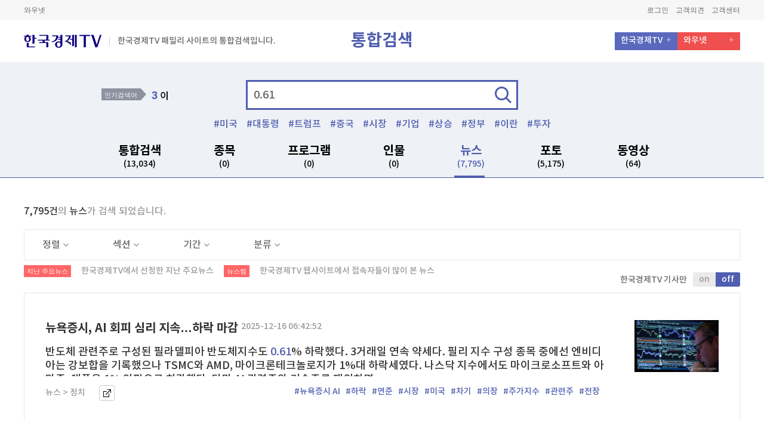

--- FILE ---
content_type: text/html; charset=utf-8
request_url: https://www.wowtv.co.kr/TotalSearch/Mariner/Index?searchTerm=0.61&colTarget=news&currentPage=3&filterList=&currentPageStock=
body_size: 20765
content:



<!DOCTYPE html>
<html lang="ko">
<head>
	<meta charset="UTF-8">
	<meta name="viewport" content="width=device-width, initial-scale=1.0">
	<meta name="viewport" content="width=1240">
	<meta http-equiv="X-UA-Compatible" content="ie=edge">

            <title>061 | 한국경제TV</title>

			<meta name="description" content="보는재미 버는기쁨 대한민국 대표 경제방송 한국경제TV" />
	<meta name="author" content="한국경제티브이" />
	
	<meta name="copyright" content="wowtv, Inc" />
	<meta name="google-site-verification" content="Y8EV5z5HAzoIg314s00qxLixQIFodJaJIVeiwpvDSKw" />
	<meta property="fb:app_id" content="1934458713480006" />
	
    <link rel="canonical" href="https://www.wowtv.co.kr/TotalSearch/Mariner/Index?searchTerm=0.61&colTarget=news&currentPage=3&filterList=&currentPageStock=1" />
    <link rel="alternate" media="only screen and (max-width:660px)" href="https://m.wowtv.co.kr/TotalSearch/Mariner/Index?searchTerm=0.61&colTarget=news&currentPage=3&filterList=&currentPageStock=1" />
    


	<meta name="description" content="한국경제TV(wowtv.co.kr)는 대한민국의 경제 일등을 위해 시청자와 함께 앞서 나아갑니다. 빠른 경제뉴스, 정확한 분석, 알찬 투자 정보의 실시간 LIVE와 VOD. 대한민국 No.1 경제전문 채널" />
	<meta name="keywords" content="한국경제TV, 한국경제티비, 한경TV, hkwowtv, wowtv, 뉴스, LIVE, TV, 증권정보, 증권방송, 와우넷한국경제TV, 와우넷한경TV, 주식창한국경제TV, 주식창한경TV, 방송, 케이블채널, No.1, 경제증권채널">
	<meta property="og:local" content="ko_KR">
	<meta property="og:title" content="한국경제TV : No.1 경제&#183;증권 채널 : &amp;#64;HKWOWTV">
	<meta property="og:site_name" content="한국경제TV">
	<meta property="og:url" content="https://www.wowtv.co.kr/TotalSearch/Mariner/Index?searchTerm=0.61&amp;colTarget=news&amp;currentPage=3&amp;filterList=&amp;currentPageStock=">
	<meta property="og:image" content="https://img.wowtv.co.kr/thumb/778x403_default_thumb.png">
	<meta property="og:description" content="한국경제TV(wowtv.co.kr)는 대한민국의 경제 일등을 위해 시청자와 함께 앞서 나아갑니다. 빠른 경제뉴스, 정확한 분석, 알찬 투자 정보의 실시간 LIVE와 VOD. 대한민국 No.1 경제전문 채널">
	<meta property="og:type" content="website">
	<meta name="twitter:card" content="summary">
	<meta name="twitter:site" content="&amp;#64;HKWOWTV">
	<meta name="twitter:creator" content="&amp;#64;HKWOWTV">
	<meta name="twitter:url" content="https://www.wowtv.co.kr/TotalSearch/Mariner/Index?searchTerm=0.61&amp;colTarget=news&amp;currentPage=3&amp;filterList=&amp;currentPageStock=">
	<meta name="twitter:title" content="한국경제TV : No.1 경제&#183;증권 채널 : &amp;#64;HKWOWTV">
	<meta name="twitter:description" content="한국경제TV(wowtv.co.kr)는 대한민국의 경제 일등을 위해 시청자와 함께 앞서 나아갑니다. 빠른 경제뉴스, 정확한 분석, 알찬 투자 정보의 실시간 LIVE와 VOD. 대한민국 No.1 경제전문 채널">
	<meta name="twitter:image" content="https://img.wowtv.co.kr/thumb/778x403_default_thumb.png">


	<link rel="stylesheet" href="https://img.wowtv.co.kr/PcStyle/css/fonts.css">
	<link rel="stylesheet" href="https://img.wowtv.co.kr/PcStyle/css/common.css">
	<link rel="stylesheet" href="https://img.wowtv.co.kr/PcStyle/css/search.css">
	<link rel="stylesheet" href="https://img.wowtv.co.kr/PcStyle/css/tv.css">


	

	<script type="text/javascript">
        /********************************************************************************
         * Facebook(https://developers.facebook.com/)
         ********************************************************************************/
        var FacebookAppId     = "1934458713480006";
        var FacebookAPIVer    = "v2.10";
        var FacebookUserToken = "";

        window.fbAsyncInit = function () {
            FB.init({
                appId: FacebookAppId,
                autoLogAppEvents: true,
                xfbml: true,
                version: FacebookAPIVer
            });
        };

        (function (d, s, id) {
            var js, fjs = d.getElementsByTagName(s)[0];
            if (d.getElementById(id)) { return; }
            js = d.createElement(s); js.id = id;
            js.src = "https://connect.facebook.net/en_US/sdk.js";
            fjs.parentNode.insertBefore(js, fjs);
        }(document, 'script', 'facebook-jssdk'));
        /****************************************************************************************/
        var userLoginUrl = "https://www.wowtv.co.kr/sso/login";

	</script>
	<script type="text/javascript" src="https://img.wowtv.co.kr/PcScript/jquery-1.10.2.js"></script>
	<script type="text/javascript" src="https://img.wowtv.co.kr/PcScript/jquery.blockUI.js"></script>
	<script type="text/javascript" src="https://img.wowtv.co.kr/PcScript/jquery.plugin.js"></script>
	<script type="text/javascript" src="https://img.wowtv.co.kr/PcScript/jquery.xdomainrequest.min.js"></script>
	<script type="text/javascript" src="https://img.wowtv.co.kr/PcScript/Common.js"></script>
	<script type="text/javascript" src="https://img.wowtv.co.kr/PcScript/paging.js"></script>
	<script type="text/javascript" src="https://img.wowtv.co.kr/PcScript/lib.js"></script>
	<script type="text/javascript" src="https://img.wowtv.co.kr/PcScript/bxslider.js"></script>
	<script type="text/javascript" src="https://img.wowtv.co.kr/PcScript/flipster.js"></script>
	<script type="text/javascript" src="https://img.wowtv.co.kr/PcScript/jquery.plugin.js"></script>
	<script type="text/javascript" src="https://img.wowtv.co.kr/PcScript/design.js"></script>
	<script type="text/javascript" src="https://img.wowtv.co.kr/PcScript/Finance/finance_common.js"></script>
	<script type="text/javascript" src="https://img.wowtv.co.kr/PcScript/Finance/middleStockData.js"></script>
	<script type="text/javascript" src="https://img.wowtv.co.kr/PcScript/Define.js"></script>
	<script type="text/javascript" src="https://img.wowtv.co.kr/PcScript/kakao.story.min.js"></script>
	<script type="text/javascript" src="https://img.wowtv.co.kr/PcScript/Share.js"></script>
	<script type="text/javascript" src="https://openapi.map.naver.com/openapi/v3/maps.js?clientId=KrrX6ScGHRHjjVhiXvt4&submodules=geocoder"></script>
	<script type="text/javascript" src="https://img.wowtv.co.kr/PcScript/TotalSearch.js"></script>

	

	<script type="text/javascript">
		var TopMenu = {
			MoveCableTv: function () {
				window.open(SITE_DOMAIN.HELP + "/ServiceInfo/Hankyung/CableTVInfo?menuSeq=" + MENU_SEQ_DEFINE.HELP.SERVICE_CABLE_TV);
				return false;
			},
			MoveTvSchedule: function () {
				location.href = "/Broad/TvSchedule/Index?menuSeq=" + MENU_SEQ_DEFINE.BROAD.SCHEDULE;
				return false;
			},
			MoveTvOnAir: function () {
				location.href = "/Broad/OnAir/Index?menuSeq=" + MENU_SEQ_DEFINE.BROAD.ONAIR;
				return false;
			},
			MoveHanKyung: function () {
				window.open("https://members.hankyung.com/?utm_source=wowtv&utm_medium=affiliate&utm_campaign=hkmedia&utm_id=hkmedia#mainTab");
				return false;
			}
		};

		function LayOutMain_OpenPopUp(url) {
			window.open(url);

			return false;
		}

		function LayOutMain_GoPage(url) {
			location.href = url;

			return false;
		}
	</script>
</head>
<body class="search">
    <!-- Header -->
    <header class="header">
        <!-- HTML 변경 -->
        <div class="header-sub">
            




<div class="contain-util">
    <div class="inner">
        <!-- Relation Links -->
        <div class="box-links">
            <a href="https://www.wownet.co.kr/" target="_blank">와우넷</a>
            
            
        </div>
        <!-- //Relation Links -->
        <!-- Member Links -->
        <div class="box-member">
            <a id="Header_btnGoLogOut" style="display:none;" href="https://www.wowtv.co.kr/sso/logout?returnurl=https%3a%2f%2fwww.wowtv.co.kr%2fTotalSearch%2fMariner%2fIndex%3fsearchTerm%3d0.61%26colTarget%3dnews%26currentPage%3d3%26filterList%3d%26currentPageStock%3d">로그아웃</a>
            <a id="Header_btnGoMyPage" style="display:none;" href="https://mypage.wowtv.co.kr">마이페이지</a>

            <a id="Header_btnGoLogIn" style="display:none;" href="https://www.wowtv.co.kr/sso/login?returnurl=https%3a%2f%2fwww.wowtv.co.kr%2fTotalSearch%2fMariner%2fIndex%3fsearchTerm%3d0.61%26colTarget%3dnews%26currentPage%3d3%26filterList%3d%26currentPageStock%3d">로그인</a>
            
            <a href="https://help.wowtv.co.kr/IntegratedBoard/FeedBack/Index?menuSeq=498" target="_blank">고객의견</a>
            
            <a href="https://help.wowtv.co.kr">고객센터</a>
        </div>
        <!-- //Member Links -->
    </div>
</div>





<script>

    $.ajax({
        type: 'POST',
        url: "/Login/IsLogin",
        data: { },
        success: function (data, textStatus) {
            $("#Header_btnGoLogOut").hide();
            $("#Header_btnGoMyPage").hide();
            $("#Header_btnGoLogIn").hide();
            $("#Header_btnGoJoin").hide();

            if (data.IsLogin == true) {
                $("#Header_btnGoLogOut").show();
                $("#Header_btnGoMyPage").show();
            }
            else {
                $("#Header_btnGoLogIn").show();
                $("#Header_btnGoJoin").show();
            }
        }
    });


</script>





            
    <!-- 통합 GNB -->
    <div class="combine-area">

        <div class="top-menu">
            <div class="left-box">
                <a href="/"><p class="logo"></p></a>
                <!-- 2018-01-09 HTML 마크업 추가 -->
                <span class="text"> 한국경제TV 패밀리 사이트의 통합검색입니다.</span>
                <!-- // 2018-01-09 HTML 마크업 추가 -->
            </div>
            <div class="center-title">통합검색</div><!-- 2018-01-05 텍스트 수정 -->
            <div class="right-box">
                <ul>
                    <li><a href="/">한국경제TV</a></li>
                    <li><a href="https://www.wownet.co.kr/">와우넷</a></li>
                    
                    
                </ul>
            </div>
        </div>

        <!-- 검색 -->
        <div class="combine-search-area">
            <div class="search-area">
                <!-- 인기 검색어 -->
                <div class="best-search" id="trendKeyword0">
                        <div class="title">인기검색어</div>    <div class="rank-box" id="rank">        <ol><li><a href="https://www.wowtv.co.kr/TotalSearch/Mariner/Index?searchTerm=T" onclick="javascript:goSearch('T'); return false;"><span>1</span> T</a></li><li><a href="https://www.wowtv.co.kr/TotalSearch/Mariner/Index?searchTerm=미국" onclick="javascript:goSearch('미국'); return false;"><span>2</span> 미국</a></li><li><a href="https://www.wowtv.co.kr/TotalSearch/Mariner/Index?searchTerm=이" onclick="javascript:goSearch('이'); return false;"><span>3</span> 이</a></li><li><a href="https://www.wowtv.co.kr/TotalSearch/Mariner/Index?searchTerm=시장" onclick="javascript:goSearch('시장'); return false;"><span>4</span> 시장</a></li><li><a href="https://www.wowtv.co.kr/TotalSearch/Mariner/Index?searchTerm=파월" onclick="javascript:goSearch('파월'); return false;"><span>5</span> 파월</a></li>        </ol>    </div>
                </div>
                <!-- // 인기 검색어 -->
                <!-- 검색 INPUT -->
                <div class="search-input">
                    <form name="searchForm" method="post" id="searchForm" action="/totalSearch/Mariner/Index">
                        <div class="input-area">
                            <input type="text" name="searchTerm" value="0.61" id="searchTerm" placeholder="검색어를 입력하세요" onfocus="dq_setTextbox('0',event);" onmousedown="dq_setTextbox('1',event);" onkeyUp="dq_setTextbox('1',event);" onkeypress="dq_handleEnter(event);" autocomplete="off" />
                            <input type="hidden" name="colTarget" value="news" id="colTarget" />
                            <input type="hidden" name="currentPage" value="3" id="currentPage" />
                            <input type="hidden" name="filterList" value="" id="filterList" />
                            <input type="hidden" name="currentPageStock" value="1" id="currentPageStock" />
                            <a href="javascript:goTotalSearch();" class="btn">검색</a>
                            <script type="text/javascript" src="https://img.wowtv.co.kr/PcScript/TotalSearch/dqAutoComplete.js"></script>
                            <div class="search-keyword-area" id="dqAuto" style="display:none;" onmouseover="dq_setMouseon();" onmouseout="dq_setMouseoff();">
                            </div>
                        </div>
                    </form>
                    <div class="hash-tag" id="tagKeyword00">
                        <ul><li><a href="https://www.wowtv.co.kr/TotalSearch/Mariner/Index?searchTerm=미국" onclick="javascript:goSearch('미국'); return false;">미국</a></li><li><a href="https://www.wowtv.co.kr/TotalSearch/Mariner/Index?searchTerm=대통령" onclick="javascript:goSearch('대통령'); return false;">대통령</a></li><li><a href="https://www.wowtv.co.kr/TotalSearch/Mariner/Index?searchTerm=트럼프" onclick="javascript:goSearch('트럼프'); return false;">트럼프</a></li><li><a href="https://www.wowtv.co.kr/TotalSearch/Mariner/Index?searchTerm=중국" onclick="javascript:goSearch('중국'); return false;">중국</a></li><li><a href="https://www.wowtv.co.kr/TotalSearch/Mariner/Index?searchTerm=시장" onclick="javascript:goSearch('시장'); return false;">시장</a></li><li><a href="https://www.wowtv.co.kr/TotalSearch/Mariner/Index?searchTerm=기업" onclick="javascript:goSearch('기업'); return false;">기업</a></li><li><a href="https://www.wowtv.co.kr/TotalSearch/Mariner/Index?searchTerm=상승" onclick="javascript:goSearch('상승'); return false;">상승</a></li><li><a href="https://www.wowtv.co.kr/TotalSearch/Mariner/Index?searchTerm=정부" onclick="javascript:goSearch('정부'); return false;">정부</a></li><li><a href="https://www.wowtv.co.kr/TotalSearch/Mariner/Index?searchTerm=이란" onclick="javascript:goSearch('이란'); return false;">이란</a></li><li><a href="https://www.wowtv.co.kr/TotalSearch/Mariner/Index?searchTerm=투자" onclick="javascript:goSearch('투자'); return false;">투자</a></li></ul>
                    </div>
                </div>
                <!-- // 검색 INPUT -->
                <div class="search-gnb-area">
                    <ul>
                        <li id="subTotal"><a href="javascript:changeColTarget('total');">통합검색 <span id="totalResultSize">(13,034)</span> </a></li>
                        <li id="subStock"><a href="javascript:changeColTarget('stock');">종목 <span id="stockResultSize">(0)</span> </a></li>
                        <li id="subProgram"><a href="javascript:changeColTarget('program');">프로그램 <span id="programResultSize">(0)</span> </a></li>
                        <li id="subPerson"><a href="javascript:changeColTarget('person');">인물 <span id="personResultSize">(0)</span> </a></li>
                        <li id="subNews"><a href="javascript:changeColTarget('news');">뉴스 <span id="newsResultSize">(7,795)</span> </a></li>
                        
                        <li id="subPhoto"><a href="javascript:changeColTarget('photo');">포토 <span id="photoResultSize">(5,175)</span> </a></li>
                        <li id="subVod"><a href="javascript:changeColTarget('vod');">동영상 <span id="vodResultSize">(64)</span> </a></li>
                    </ul>
                </div>
            </div>
        </div>
        <!-- // 검색 -->
    </div>
    <!-- // 통합 GNB -->

        </div>


    </header>
    <!-- //Header -->


    

<script type="text/javascript">
    $(document).ready(function () {

        var scriptRoot = "https://img.wowtv.co.kr/PcScript";
        var styleRoot = "https://img.wowtv.co.kr/PcStyle";
        var searchTerm = "0.61";
        var colTarget = "news";
        var currentPage = "3";
        var filterList = "";
        var loginValue = "False";
        //callSearchSize(searchTerm);
        //vodtopicker();
        //callSearchTopicker(searchTerm, colTarget, scriptRoot, styleRoot, currentPage, filterList, loginValue);
        checkGnb(colTarget);
        var ui_btn = $(".search-select-box .select-box .title");
        var ui_check = $(".search-select-box .select-box .check-box li a");

        ui_btn.click(function () {
            $(this).parent().siblings().removeClass("on");

            if (!$(this).parent().hasClass("on")) {
                $(this).parent().removeClass("on")
            } else {
                $(this).parent().addClass("on");
            }
        });

        ui_check.click(function () {
            $(this).parent().addClass("on").siblings().removeClass("on")
        });
        /* 캘린더 버튼 */
        if ($('.search-local.date').length > 0) {
            $('.search-local.date').datepicker({
                autoclose: true,
                language: "kr"
            });
        } else { }
        $('.calendar-news-week ul li a').on('click', function () {
            $('.calendar-news-week ul li a').removeClass('on');
            $(this).addClass('on');
        });
        $(".bottom-box .tab-area li").click(function () {
            var inx = $(this).index();
            $(this).siblings().removeClass("on")
            $(this).addClass("on")

            $(this).parent().parent().next().children().siblings().removeClass("on")
            $(this).parent().parent().next().find(".content:eq(" + inx + ")").addClass("on")

        });
        var arjCode = '0.61';
        $("#favoriteStockReg").on("click", function () {
            FavoriteStockReg(arjCode);
        });

        $("#favoriteBtnAlertLogin").on("click", function () {
            alert("로그인 하세요.");
        });
    });
</script>




    <div class="wrap">
        <!-- 검색 컨테이너 -->
        <!-- 검색 컨테이너 -->
        <div class="search-container" id="stockData" style='display:none';>
            <div class="contain-content new">
                <!-- search title -->
                <div id="stockCount"></div>
                <!-- // search title -->
                <!-- section divide -->
                <!-- // section divide -->
                <div id="stockContents"></div>
            </div>
            <!-- //Content Area -->
        </div>


                    <div class="search-container" id="etcData" alt="">
                        <div class="contain-content new">
                            <div id="" class="content-wrap">
                                    <div class="search-confirm">
                                        <span>7,795건</span>의 <span>뉴스</span>가 검색 되었습니다.
                                    </div>
                                    <div class="search-select-box">
                                        <div class="select-box">
                                            <a href="javascript:void(0)" class="title">정렬<span class="arrow"></span></a>
                                            <div class="check-box">
                                                <ul><li class="on"><a href="javascript:changeNewsFilter('0^desc^0^0^0');">최신순</a></li><li><a href="javascript:changeNewsFilter('0^asc^0^0^0');">오래된순</a></li></ul>
                                            </div>
                                        </div>
                                        <div class="select-box">
                                            <a href="javascript:void(0)" class="title">섹션<span class="arrow"></span></a>
                                            <div class="check-box">
                                                <ul><li class="on"><a href="javascript:changeNewsFilter('0^0^0^0^0');">전체</a></li><li ><a href="javascript:changeNewsFilter('0^0^IT-과학^0^0');">IT-과학</a></li><li ><a href="javascript:changeNewsFilter('0^0^가상화폐^0^0');">가상화폐</a></li><li ><a href="javascript:changeNewsFilter('0^0^경제^0^0');">경제</a></li><li ><a href="javascript:changeNewsFilter('0^0^금융^0^0');">금융</a></li><li ><a href="javascript:changeNewsFilter('0^0^부동산^0^0');">부동산</a></li><li ><a href="javascript:changeNewsFilter('0^0^사회^0^0');">사회</a></li><li ><a href="javascript:changeNewsFilter('0^0^산업^0^0');">산업</a></li><li ><a href="javascript:changeNewsFilter('0^0^산업.IT^0^0');">산업.IT</a></li><li ><a href="javascript:changeNewsFilter('0^0^생활문화^0^0');">생활문화</a></li><li ><a href="javascript:changeNewsFilter('0^0^스포츠^0^0');">스포츠</a></li><li ><a href="javascript:changeNewsFilter('0^0^정치^0^0');">정치</a></li><li ><a href="javascript:changeNewsFilter('0^0^정치-사회^0^0');">정치-사회</a></li><li ><a href="javascript:changeNewsFilter('0^0^정치-사회-국제^0^0');">정치-사회-국제</a></li><li ><a href="javascript:changeNewsFilter('0^0^증권^0^0');">증권</a></li></ul>
                                            </div>
                                        </div>
                                        <div class="select-box">
                                            <a href="javascript:void(0)" class="title">기간<span class="arrow"></span></a>
                                            <div class="check-box">
                                                <ul><li><a href="javascript:changeNewsFilter('0^0^0^0^0');"> 전체</a></li><li><a href="javascript:changeNewsFilter('0^0^0^20260114000000_20260115235959^0');">1일</a></li><li><a href="javascript:changeNewsFilter('0^0^0^20260108000000_20260115235959^0');">1주</a></li><li><a href="javascript:changeNewsFilter('0^0^0^20251215000000_20260115235959^0');">1개월</a></li></ul><div class="input-box"><p>직접입력</p><div class="search-local date"><input type="text" class="form-control" id="startDate" value=""><span class="btn-calendar"><button>달력</button></span></div><div class="search-local date"><input type="text" class="form-control" id="endDate" value=""><span class="btn-calendar"><button>달력</button></span></div><a href="javascript:changeNewsCal('0^0^0^0^0');" class="btn">적용하기</a></div>
                                            </div>
                                        </div>
                                        <div class="select-box">
                                            <a href="javascript:void(0)" class="title">분류<span class="arrow"></span></a>
                                            <div class="check-box">
                                                <ul><li class="on"><a href="javascript:changeNewsFilter('0^0^0^0^0');">전체</a></li><li><a href="javascript:changeNewsFilter('0^0^0^0^list');">지난주요 뉴스</a></li><li><a href="javascript:changeNewsFilter('0^0^0^0^rank');">뉴스썸</a></li></ul>
                                            </div>
                                        </div>
                                    </div>
                                    <p class="searchtitle type02">
                                        <span class="icon">지난 주요뉴스</span>
                                        <span class="s-txt">한국경제TV에서 선정한 지난 주요뉴스</span>
                                        <span class="icon">뉴스썸</span>
                                        <span class="s-txt">한국경제TV 웹사이트에서 접속자들이 많이 본 뉴스</span>
                                        <span class="title-btn">
                                            <span class="txt">한국경제TV 기사만</span>
                                            <span class="cheng-btn">
                                                <a href="javascript:changeNewsFilter('Y^0^0^0^0');">on</a><a href="javascript:changeNewsFilter('0^0^0^0^0');" class="on">off</a>
                                            </span>
                                        </span>
                                    </p>
                                <div class="contain-program-area">
                                    <ul class="thumbnail-area">
<li>
                                                    <div class="top-box small-right">
                                                        <div class="txt-box">
                                                            <p class="title">
                                                                <a href="https://www.wowtv.co.kr/NewsCenter/News/Read?articleId=AKR20251216011300009">
                                                                    뉴욕증시, AI 회피 심리 지속…하락 마감
                                                                </a>
                                                                <span class="s-txt">2025-12-16 06:42:52</span>
                                                            </p>
                                                            <p class="txt">
                                                                반도체 관련주로 구성된 필라델피아 반도체지수도 <span class='font-color02'>0.61</span>% 하락했다. 3거래일 연속 약세다. 필리 지수 구성 종목 중에선 엔비디아는 강보합을 기록했으나 TSMC와 AMD, 마이크론테크놀로지가 1%대 하락세였다. 나스닥 지수에서도 마이크로소프트와 아마존, 애플은 1% 안팎으로 하락했다. 다만 AI 관련주와 기술주를 제외하면...
                                                            </p>
                                                            <ul class="path">
                                                                <li>뉴스 > 정치</li>
                                                                
                                                                <li class="btn">
                                                                    <a href="https://www.wowtv.co.kr/NewsCenter/News/Read?articleId=AKR20251216011300009" target="_blank">바로가기</a>
                                                                </li>
                                                                <li class="tags">
                                                                            <a href="https://www.wowtv.co.kr/TotalSearch/Mariner/Index?searchTerm=뉴욕증시 AI" onclick="javascript:goSearch('뉴욕증시 AI'); return false;" alt="뉴욕증시, AI 회피 심리 지속…하락 마감">#뉴욕증시 AI</a>
                                                                            <a href="https://www.wowtv.co.kr/TotalSearch/Mariner/Index?searchTerm=하락" onclick="javascript:goSearch('하락'); return false;" alt="뉴욕증시, AI 회피 심리 지속…하락 마감">#하락</a>
                                                                            <a href="https://www.wowtv.co.kr/TotalSearch/Mariner/Index?searchTerm=연준" onclick="javascript:goSearch('연준'); return false;" alt="뉴욕증시, AI 회피 심리 지속…하락 마감">#연준</a>
                                                                            <a href="https://www.wowtv.co.kr/TotalSearch/Mariner/Index?searchTerm=시장" onclick="javascript:goSearch('시장'); return false;" alt="뉴욕증시, AI 회피 심리 지속…하락 마감">#시장</a>
                                                                            <a href="https://www.wowtv.co.kr/TotalSearch/Mariner/Index?searchTerm=미국" onclick="javascript:goSearch('미국'); return false;" alt="뉴욕증시, AI 회피 심리 지속…하락 마감">#미국</a>
                                                                            <a href="https://www.wowtv.co.kr/TotalSearch/Mariner/Index?searchTerm=차기" onclick="javascript:goSearch('차기'); return false;" alt="뉴욕증시, AI 회피 심리 지속…하락 마감">#차기</a>
                                                                            <a href="https://www.wowtv.co.kr/TotalSearch/Mariner/Index?searchTerm=의장" onclick="javascript:goSearch('의장'); return false;" alt="뉴욕증시, AI 회피 심리 지속…하락 마감">#의장</a>
                                                                            <a href="https://www.wowtv.co.kr/TotalSearch/Mariner/Index?searchTerm=주가지수" onclick="javascript:goSearch('주가지수'); return false;" alt="뉴욕증시, AI 회피 심리 지속…하락 마감">#주가지수</a>
                                                                            <a href="https://www.wowtv.co.kr/TotalSearch/Mariner/Index?searchTerm=관련주" onclick="javascript:goSearch('관련주'); return false;" alt="뉴욕증시, AI 회피 심리 지속…하락 마감">#관련주</a>
                                                                            <a href="https://www.wowtv.co.kr/TotalSearch/Mariner/Index?searchTerm=전장" onclick="javascript:goSearch('전장'); return false;" alt="뉴욕증시, AI 회피 심리 지속…하락 마감">#전장</a>

                                                                </li>
                                                            </ul>
                                                        </div>
                                                            <div class="img-box">
                                                                <img src="https://img.wowtv.co.kr/thumb/IMG06/20251216/YH/PRU20251216030001009_P2.jpg" alt="하락,연준,시장,미국,차기,의장,주가지수,관련주,전장">
                                                            </div>
                                                    </div>
                                                </li>
<li>
                                                    <div class="top-box small-right">
                                                        <div class="txt-box">
                                                            <p class="title">
                                                                <a href="https://www.wowtv.co.kr/NewsCenter/News/Read?articleId=202512153513g       ">
                                                                    제주항공, 올해 정비 지연율 대폭 개선…정시 운항률도 ↑
                                                                </a>
                                                                <span class="s-txt">2025-12-15 09:54:48</span>
                                                            </p>
                                                            <p class="txt">
                                                                정비 지연율은 1.11%에서 <span class='font-color02'>0.61</span>%로, 국제선 정비 지연율은 0.65%에서 0.44%로 각각 0.5%P, 0.21%P 줄었다. 특히 지난 11월에는 월 단위로 올해 중 가장 낮은 수준인 0.22%의 정비 지연율을 기록했다. 정비 지연율은 항공기 정비 문제로 인한 지연 비율을 나타내며 항공사의 안전성과 정시 운항 능력을 평가하는 주요 지표로...
                                                            </p>
                                                            <ul class="path">
                                                                <li>뉴스 > 산업</li>
                                                                
                                                                <li class="btn">
                                                                    <a href="https://www.wowtv.co.kr/NewsCenter/News/Read?articleId=202512153513g" target="_blank">바로가기</a>
                                                                </li>
                                                                <li class="tags">
                                                                            <a href="https://www.wowtv.co.kr/TotalSearch/Mariner/Index?searchTerm=제주항공 올해" onclick="javascript:goSearch('제주항공 올해'); return false;" alt="제주항공, 올해 정비 지연율 대폭 개선…정시 운항률도 ↑">#제주항공 올해</a>
                                                                            <a href="https://www.wowtv.co.kr/TotalSearch/Mariner/Index?searchTerm=정비" onclick="javascript:goSearch('정비'); return false;" alt="제주항공, 올해 정비 지연율 대폭 개선…정시 운항률도 ↑">#정비</a>
                                                                            <a href="https://www.wowtv.co.kr/TotalSearch/Mariner/Index?searchTerm=지연율" onclick="javascript:goSearch('지연율'); return false;" alt="제주항공, 올해 정비 지연율 대폭 개선…정시 운항률도 ↑">#지연율</a>
                                                                            <a href="https://www.wowtv.co.kr/TotalSearch/Mariner/Index?searchTerm=제주항공" onclick="javascript:goSearch('제주항공'); return false;" alt="제주항공, 올해 정비 지연율 대폭 개선…정시 운항률도 ↑">#제주항공</a>
                                                                            <a href="https://www.wowtv.co.kr/TotalSearch/Mariner/Index?searchTerm=항공기" onclick="javascript:goSearch('항공기'); return false;" alt="제주항공, 올해 정비 지연율 대폭 개선…정시 운항률도 ↑">#항공기</a>
                                                                            <a href="https://www.wowtv.co.kr/TotalSearch/Mariner/Index?searchTerm=정시" onclick="javascript:goSearch('정시'); return false;" alt="제주항공, 올해 정비 지연율 대폭 개선…정시 운항률도 ↑">#정시</a>

                                                                </li>
                                                            </ul>
                                                        </div>
                                                            <div class="img-box">
                                                                <img src="https://img.wowtv.co.kr/thumb/IMG06/20251215/HK/01.42685186.1.jpg" alt="정비,지연율,제주항공,항공기,정시">
                                                            </div>
                                                    </div>
                                                </li>
<li>
                                                    <div class="top-box small-right">
                                                        <div class="txt-box">
                                                            <p class="title">
                                                                <a href="https://www.wowtv.co.kr/NewsCenter/News/Read?articleId=202512120596b       ">
                                                                    신혼부부 수 2년 연속 100만쌍보다 적다, 평균 자녀수도 <span class='font-color02'>0.61</span>명
                                                                </a>
                                                                <span class="s-txt">2025-12-15 08:17:48</span>
                                                            </p>
                                                            <p class="txt">
                                                                수가 반등할 것이라는 기대다. 초혼 신혼부부의 평균 자녀 수는 <span class='font-color02'>0.61</span>명이다. 전년 0.63명보다 0.02명 줄었다. 2015년에 0.82명을 기록한 이후 감소세가 이어지고 있다. 혼인 1년 차와 2년 차는 무자녀 비중이 더 높지만, 3년 차부터는 유자녀 비중이 무자녀를 앞섰다. 초혼 신혼부부 중에서 맞벌이 부부의 비중은 59.7%다....
                                                            </p>
                                                            <ul class="path">
                                                                <li>뉴스 > 경제</li>
                                                                
                                                                <li class="btn">
                                                                    <a href="https://www.wowtv.co.kr/NewsCenter/News/Read?articleId=202512120596b" target="_blank">바로가기</a>
                                                                </li>
                                                                <li class="tags">
                                                                            <a href="https://www.wowtv.co.kr/TotalSearch/Mariner/Index?searchTerm=신혼부부 수" onclick="javascript:goSearch('신혼부부 수'); return false;" alt="신혼부부 수 2년 연속 100만쌍보다 적다, 평균 자녀수도 0.61명">#신혼부부 수</a>
                                                                            <a href="https://www.wowtv.co.kr/TotalSearch/Mariner/Index?searchTerm=신혼부부" onclick="javascript:goSearch('신혼부부'); return false;" alt="신혼부부 수 2년 연속 100만쌍보다 적다, 평균 자녀수도 0.61명">#신혼부부</a>
                                                                            <a href="https://www.wowtv.co.kr/TotalSearch/Mariner/Index?searchTerm=부부" onclick="javascript:goSearch('부부'); return false;" alt="신혼부부 수 2년 연속 100만쌍보다 적다, 평균 자녀수도 0.61명">#부부</a>
                                                                            <a href="https://www.wowtv.co.kr/TotalSearch/Mariner/Index?searchTerm=전년" onclick="javascript:goSearch('전년'); return false;" alt="신혼부부 수 2년 연속 100만쌍보다 적다, 평균 자녀수도 0.61명">#전년</a>
                                                                            <a href="https://www.wowtv.co.kr/TotalSearch/Mariner/Index?searchTerm=비중" onclick="javascript:goSearch('비중'); return false;" alt="신혼부부 수 2년 연속 100만쌍보다 적다, 평균 자녀수도 0.61명">#비중</a>

                                                                </li>
                                                            </ul>
                                                        </div>
                                                            <div class="img-box">
                                                                <img src="https://img.wowtv.co.kr/thumb/IMG06/20251215/HB/AD.42664065.1.jpg" alt="신혼부부,부부,전년,비중">
                                                            </div>
                                                    </div>
                                                </li>
<li>
                                                    <div class="top-box small-right">
                                                        <div class="txt-box">
                                                            <p class="title">
                                                                <a href="https://www.wowtv.co.kr/NewsCenter/News/Read?articleId=AKR20251212063651002">
                                                                    신혼부부 2년째 100쌍 밑돌아…집 있으면 10쌍 중 6쌍 유자녀(종합)
                                                                </a>
                                                                <span class="s-txt">2025-12-12 19:19:12</span>
                                                            </p>
                                                            <p class="txt">
                                                                56.6%로, 무주택 부부(47.2%)보다 9.4%p 높았다. 초혼 신혼부부의 평균 자녀 수는 <span class='font-color02'>0.61</span>명으로 전년보다 0.02명 줄었다. 2015년(0.82명) 이후 감소세가 이어지고 있다. 혼인 1년 차(유자녀 비중 21.9%)·2년 차(43.2%)는 무자녀 비중이 더 높지만, 3년 차(56.6%)부터는 유자녀 비중이 무자녀를 앞섰다. 지난해 신혼부부 54.2...
                                                            </p>
                                                            <ul class="path">
                                                                <li>뉴스 > 경제</li>
                                                                
                                                                <li class="btn">
                                                                    <a href="https://www.wowtv.co.kr/NewsCenter/News/Read?articleId=AKR20251212063651002" target="_blank">바로가기</a>
                                                                </li>
                                                                <li class="tags">
                                                                            <a href="https://www.wowtv.co.kr/TotalSearch/Mariner/Index?searchTerm=신혼부부 2년째" onclick="javascript:goSearch('신혼부부 2년째'); return false;" alt="신혼부부 2년째 100쌍 밑돌아…집 있으면 10쌍 중 6쌍 유자녀(종합)">#신혼부부 2년째</a>
                                                                            <a href="https://www.wowtv.co.kr/TotalSearch/Mariner/Index?searchTerm=신혼부부" onclick="javascript:goSearch('신혼부부'); return false;" alt="신혼부부 2년째 100쌍 밑돌아…집 있으면 10쌍 중 6쌍 유자녀(종합)">#신혼부부</a>
                                                                            <a href="https://www.wowtv.co.kr/TotalSearch/Mariner/Index?searchTerm=부부" onclick="javascript:goSearch('부부'); return false;" alt="신혼부부 2년째 100쌍 밑돌아…집 있으면 10쌍 중 6쌍 유자녀(종합)">#부부</a>
                                                                            <a href="https://www.wowtv.co.kr/TotalSearch/Mariner/Index?searchTerm=비중" onclick="javascript:goSearch('비중'); return false;" alt="신혼부부 2년째 100쌍 밑돌아…집 있으면 10쌍 중 6쌍 유자녀(종합)">#비중</a>
                                                                            <a href="https://www.wowtv.co.kr/TotalSearch/Mariner/Index?searchTerm=전년" onclick="javascript:goSearch('전년'); return false;" alt="신혼부부 2년째 100쌍 밑돌아…집 있으면 10쌍 중 6쌍 유자녀(종합)">#전년</a>
                                                                            <a href="https://www.wowtv.co.kr/TotalSearch/Mariner/Index?searchTerm=증가" onclick="javascript:goSearch('증가'); return false;" alt="신혼부부 2년째 100쌍 밑돌아…집 있으면 10쌍 중 6쌍 유자녀(종합)">#증가</a>
                                                                            <a href="https://www.wowtv.co.kr/TotalSearch/Mariner/Index?searchTerm=혼인" onclick="javascript:goSearch('혼인'); return false;" alt="신혼부부 2년째 100쌍 밑돌아…집 있으면 10쌍 중 6쌍 유자녀(종합)">#혼인</a>
                                                                            <a href="https://www.wowtv.co.kr/TotalSearch/Mariner/Index?searchTerm=맞벌이" onclick="javascript:goSearch('맞벌이'); return false;" alt="신혼부부 2년째 100쌍 밑돌아…집 있으면 10쌍 중 6쌍 유자녀(종합)">#맞벌이</a>
                                                                            <a href="https://www.wowtv.co.kr/TotalSearch/Mariner/Index?searchTerm=이후" onclick="javascript:goSearch('이후'); return false;" alt="신혼부부 2년째 100쌍 밑돌아…집 있으면 10쌍 중 6쌍 유자녀(종합)">#이후</a>

                                                                </li>
                                                            </ul>
                                                        </div>
                                                            <div class="img-box">
                                                                <img src="https://img.wowtv.co.kr/thumb/IMG06/20251212/YH/PCM20240321000001990_P2.jpg" alt="신혼부부,부부,비중,전년,증가,혼인,맞벌이,이후">
                                                            </div>
                                                    </div>
                                                </li>
<li>
                                                    <div class="top-box small-right">
                                                        <div class="txt-box">
                                                            <p class="title">
                                                                <a href="https://www.wowtv.co.kr/NewsCenter/News/Read?articleId=2025121208831       ">
                                                                    신혼부부 연봉 매년 오르는데…아이는 갈수록 안 낳네
                                                                </a>
                                                                <span class="s-txt">2025-12-12 17:37:00</span>
                                                            </p>
                                                            <p class="txt">
                                                                수는 계속 줄고 있다. 2015년 0.82명이던 신혼부부 평균 자녀 수는 지난해 <span class='font-color02'>0.61</span>명으로 감소했다. 맞벌이 가구는 평균 자녀 수가 0.57명으로 전년 대비 0.01명 줄었다. 외벌이도 0.03명 감소한 0.66명을 기록했다. 맞벌이 부부의 무자녀 비중이 50.9%로 외벌이 부부(44.8%)보다 6.1%포인트 높았다. 맞벌이 중 자녀가 없는 이...
                                                            </p>
                                                            <ul class="path">
                                                                <li>뉴스 > 경제</li>
                                                                
                                                                <li class="btn">
                                                                    <a href="https://www.wowtv.co.kr/NewsCenter/News/Read?articleId=2025121208831" target="_blank">바로가기</a>
                                                                </li>
                                                                <li class="tags">
                                                                            <a href="https://www.wowtv.co.kr/TotalSearch/Mariner/Index?searchTerm=신혼부부 연봉" onclick="javascript:goSearch('신혼부부 연봉'); return false;" alt="신혼부부 연봉 매년 오르는데…아이는 갈수록 안 낳네">#신혼부부 연봉</a>
                                                                            <a href="https://www.wowtv.co.kr/TotalSearch/Mariner/Index?searchTerm=신혼부부" onclick="javascript:goSearch('신혼부부'); return false;" alt="신혼부부 연봉 매년 오르는데…아이는 갈수록 안 낳네">#신혼부부</a>
                                                                            <a href="https://www.wowtv.co.kr/TotalSearch/Mariner/Index?searchTerm=부부" onclick="javascript:goSearch('부부'); return false;" alt="신혼부부 연봉 매년 오르는데…아이는 갈수록 안 낳네">#부부</a>
                                                                            <a href="https://www.wowtv.co.kr/TotalSearch/Mariner/Index?searchTerm=지난해" onclick="javascript:goSearch('지난해'); return false;" alt="신혼부부 연봉 매년 오르는데…아이는 갈수록 안 낳네">#지난해</a>
                                                                            <a href="https://www.wowtv.co.kr/TotalSearch/Mariner/Index?searchTerm=자녀" onclick="javascript:goSearch('자녀'); return false;" alt="신혼부부 연봉 매년 오르는데…아이는 갈수록 안 낳네">#자녀</a>
                                                                            <a href="https://www.wowtv.co.kr/TotalSearch/Mariner/Index?searchTerm=맞벌이" onclick="javascript:goSearch('맞벌이'); return false;" alt="신혼부부 연봉 매년 오르는데…아이는 갈수록 안 낳네">#맞벌이</a>
                                                                            <a href="https://www.wowtv.co.kr/TotalSearch/Mariner/Index?searchTerm=1억" onclick="javascript:goSearch('1억'); return false;" alt="신혼부부 연봉 매년 오르는데…아이는 갈수록 안 낳네">#1억</a>

                                                                </li>
                                                            </ul>
                                                        </div>
                                                            <div class="img-box">
                                                                <img src="https://img.wowtv.co.kr/thumb/IMG06/20251213/HK/AA.42665224.1.jpg" alt="신혼부부,부부,지난해,자녀,맞벌이,1억">
                                                            </div>
                                                    </div>
                                                </li>
<li>
                                                    <div class="top-box small-right">
                                                        <div class="txt-box">
                                                            <p class="title">
                                                                <a href="https://www.wowtv.co.kr/NewsCenter/News/Read?articleId=2025121200077       ">
                                                                    지난해 신혼부부 95만쌍 '역대 최저'
                                                                </a>
                                                                <span class="s-txt">2025-12-12 12:27:42</span>
                                                            </p>
                                                            <p class="txt">
                                                                자녀가 있는 부부 비중은 51.2%, 평균 자녀 수는 <span class='font-color02'>0.61</span>명으로 전년보다 0.02명 감소했다. 경제활동별로 맞벌이 부부 중 자녀가 있는 부부는 49.1%로 외벌이 부부(55.2%)보다 6.1%p 낮았다. 맞벌이 부부의 평균 자녀 수는 0.57명으로 외벌이 부부(0.66명)보다 0.09명 적었다. 이송렬 한경닷컴 기자 yisr0203@hankyung.com 
                                                            </p>
                                                            <ul class="path">
                                                                <li>뉴스 > 생활문화</li>
                                                                
                                                                <li class="btn">
                                                                    <a href="https://www.wowtv.co.kr/NewsCenter/News/Read?articleId=2025121200077" target="_blank">바로가기</a>
                                                                </li>
                                                                <li class="tags">
                                                                            <a href="https://www.wowtv.co.kr/TotalSearch/Mariner/Index?searchTerm=지난해 신혼부부" onclick="javascript:goSearch('지난해 신혼부부'); return false;" alt="지난해 신혼부부 95만쌍 &#39;역대 최저&#39;">#지난해 신혼부부</a>
                                                                            <a href="https://www.wowtv.co.kr/TotalSearch/Mariner/Index?searchTerm=부부" onclick="javascript:goSearch('부부'); return false;" alt="지난해 신혼부부 95만쌍 &#39;역대 최저&#39;">#부부</a>
                                                                            <a href="https://www.wowtv.co.kr/TotalSearch/Mariner/Index?searchTerm=신혼부부" onclick="javascript:goSearch('신혼부부'); return false;" alt="지난해 신혼부부 95만쌍 &#39;역대 최저&#39;">#신혼부부</a>
                                                                            <a href="https://www.wowtv.co.kr/TotalSearch/Mariner/Index?searchTerm=자녀" onclick="javascript:goSearch('자녀'); return false;" alt="지난해 신혼부부 95만쌍 &#39;역대 최저&#39;">#자녀</a>
                                                                            <a href="https://www.wowtv.co.kr/TotalSearch/Mariner/Index?searchTerm=지난해" onclick="javascript:goSearch('지난해'); return false;" alt="지난해 신혼부부 95만쌍 &#39;역대 최저&#39;">#지난해</a>

                                                                </li>
                                                            </ul>
                                                        </div>
                                                            <div class="img-box">
                                                                <img src="https://img.wowtv.co.kr/thumb/IMG06/20251212/HK/99.37226825.1.jpg" alt="부부,신혼부부,자녀,지난해">
                                                            </div>
                                                    </div>
                                                </li>
<li>
                                                    <div class="top-box small-right">
                                                        <div class="txt-box">
                                                            <p class="title">
                                                                <a href="https://www.wowtv.co.kr/NewsCenter/News/Read?articleId=A202512120367">
                                                                    신혼부부 &#39;역대 최저&#39;…절반은 무자녀·무주택
                                                                </a>
                                                                <span class="s-txt">2025-12-12 12:23:35</span>
                                                            </p>
                                                            <p class="txt">
                                                                높게 나타났다. 초혼 부부의 평균 자녀 수는 <span class='font-color02'>0.61</span>명으로 전년보다 0.02명 줄었다. 주거지 기준으로는 54.2%가 수도권에서 신혼살림을 꾸렸으며, 경기(30.3%), 서울(17.5%), 인천(6.4%) 순으로 비중이 높았다. 초혼 신혼부부 중 맞벌이 비중은 59.7%로 전년보다 1.5%p 상승한 가운데, 혼인 1년 차의 맞벌이 비중이 64.2%로...
                                                            </p>
                                                            <ul class="path">
                                                                <li>뉴스 > 경제</li>
                                                                
                                                                <li class="btn">
                                                                    <a href="https://www.wowtv.co.kr/NewsCenter/News/Read?articleId=A202512120367" target="_blank">바로가기</a>
                                                                </li>
                                                                <li class="tags">
                                                                            <a href="https://www.wowtv.co.kr/TotalSearch/Mariner/Index?searchTerm=신혼부부 39역대" onclick="javascript:goSearch('신혼부부 39역대'); return false;" alt="신혼부부 &amp;#39;역대 최저&amp;#39;…절반은 무자녀&#183;무주택">#신혼부부 39역대</a>
                                                                            <a href="https://www.wowtv.co.kr/TotalSearch/Mariner/Index?searchTerm=신혼부부" onclick="javascript:goSearch('신혼부부'); return false;" alt="신혼부부 &amp;#39;역대 최저&amp;#39;…절반은 무자녀&#183;무주택">#신혼부부</a>
                                                                            <a href="https://www.wowtv.co.kr/TotalSearch/Mariner/Index?searchTerm=부부" onclick="javascript:goSearch('부부'); return false;" alt="신혼부부 &amp;#39;역대 최저&amp;#39;…절반은 무자녀&#183;무주택">#부부</a>
                                                                            <a href="https://www.wowtv.co.kr/TotalSearch/Mariner/Index?searchTerm=전년" onclick="javascript:goSearch('전년'); return false;" alt="신혼부부 &amp;#39;역대 최저&amp;#39;…절반은 무자녀&#183;무주택">#전년</a>
                                                                            <a href="https://www.wowtv.co.kr/TotalSearch/Mariner/Index?searchTerm=비중" onclick="javascript:goSearch('비중'); return false;" alt="신혼부부 &amp;#39;역대 최저&amp;#39;…절반은 무자녀&#183;무주택">#비중</a>
                                                                            <a href="https://www.wowtv.co.kr/TotalSearch/Mariner/Index?searchTerm=맞벌이" onclick="javascript:goSearch('맞벌이'); return false;" alt="신혼부부 &amp;#39;역대 최저&amp;#39;…절반은 무자녀&#183;무주택">#맞벌이</a>
                                                                            <a href="https://www.wowtv.co.kr/TotalSearch/Mariner/Index?searchTerm=통계" onclick="javascript:goSearch('통계'); return false;" alt="신혼부부 &amp;#39;역대 최저&amp;#39;…절반은 무자녀&#183;무주택">#통계</a>

                                                                </li>
                                                            </ul>
                                                        </div>
                                                            <div class="img-box">
                                                                <img src="https://img.wowtv.co.kr/thumb/IMG06/20251212/WO/B20250414105336070.jpg" alt="신혼부부,부부,전년,비중,맞벌이,통계">
                                                            </div>
                                                    </div>
                                                </li>
<li>
                                                    <div class="top-box small-right">
                                                        <div class="txt-box">
                                                            <p class="title">
                                                                <a href="https://www.wowtv.co.kr/NewsCenter/News/Read?articleId=AKR20251212063600002">
                                                                    신혼부부 2년째 100만쌍 밑돌아…무주택이 57.3%
                                                                </a>
                                                                <span class="s-txt">2025-12-12 12:00:01</span>
                                                            </p>
                                                            <p class="txt">
                                                                더 많았다. 초혼 신혼부부의 평균 자녀 수는 <span class='font-color02'>0.61</span>명으로 전년보다 0.02명 줄었다. 2015년(0.82명) 이후 감소세가 이어지고 있다. 혼인 1년 차(유자녀 비중 21.9%)·2년 차(43.2%)는 무자녀 비중이 더 높지만, 3년 차(56.6%)부터는 유자녀 비중이 무자녀를 앞섰다. 지난해 신혼부부 54.2%는 수도권에 신혼살림을 꾸렸다....
                                                            </p>
                                                            <ul class="path">
                                                                <li>뉴스 > 경제</li>
                                                                
                                                                <li class="btn">
                                                                    <a href="https://www.wowtv.co.kr/NewsCenter/News/Read?articleId=AKR20251212063600002" target="_blank">바로가기</a>
                                                                </li>
                                                                <li class="tags">
                                                                            <a href="https://www.wowtv.co.kr/TotalSearch/Mariner/Index?searchTerm=신혼부부 2년째" onclick="javascript:goSearch('신혼부부 2년째'); return false;" alt="신혼부부 2년째 100만쌍 밑돌아…무주택이 57.3%">#신혼부부 2년째</a>
                                                                            <a href="https://www.wowtv.co.kr/TotalSearch/Mariner/Index?searchTerm=신혼부부" onclick="javascript:goSearch('신혼부부'); return false;" alt="신혼부부 2년째 100만쌍 밑돌아…무주택이 57.3%">#신혼부부</a>
                                                                            <a href="https://www.wowtv.co.kr/TotalSearch/Mariner/Index?searchTerm=부부" onclick="javascript:goSearch('부부'); return false;" alt="신혼부부 2년째 100만쌍 밑돌아…무주택이 57.3%">#부부</a>
                                                                            <a href="https://www.wowtv.co.kr/TotalSearch/Mariner/Index?searchTerm=전년" onclick="javascript:goSearch('전년'); return false;" alt="신혼부부 2년째 100만쌍 밑돌아…무주택이 57.3%">#전년</a>
                                                                            <a href="https://www.wowtv.co.kr/TotalSearch/Mariner/Index?searchTerm=비중" onclick="javascript:goSearch('비중'); return false;" alt="신혼부부 2년째 100만쌍 밑돌아…무주택이 57.3%">#비중</a>
                                                                            <a href="https://www.wowtv.co.kr/TotalSearch/Mariner/Index?searchTerm=증가" onclick="javascript:goSearch('증가'); return false;" alt="신혼부부 2년째 100만쌍 밑돌아…무주택이 57.3%">#증가</a>
                                                                            <a href="https://www.wowtv.co.kr/TotalSearch/Mariner/Index?searchTerm=혼인" onclick="javascript:goSearch('혼인'); return false;" alt="신혼부부 2년째 100만쌍 밑돌아…무주택이 57.3%">#혼인</a>
                                                                            <a href="https://www.wowtv.co.kr/TotalSearch/Mariner/Index?searchTerm=맞벌이" onclick="javascript:goSearch('맞벌이'); return false;" alt="신혼부부 2년째 100만쌍 밑돌아…무주택이 57.3%">#맞벌이</a>

                                                                </li>
                                                            </ul>
                                                        </div>
                                                            <div class="img-box">
                                                                <img src="https://img.wowtv.co.kr/thumb/IMG06/20251212/YH/PCM20240321000001990_P2.jpg" alt="신혼부부,부부,전년,비중,증가,혼인,맞벌이">
                                                            </div>
                                                    </div>
                                                </li>
<li>
                                                    <div class="top-box small-right">
                                                        <div class="txt-box">
                                                            <p class="title">
                                                                <a href="https://www.wowtv.co.kr/NewsCenter/News/Read?articleId=AKR20251212001000009">
                                                                    뉴욕증시, 오라클發 AI 우려 속 혼조 출발
                                                                </a>
                                                                <span class="s-txt">2025-12-12 00:33:33</span>
                                                            </p>
                                                            <p class="txt">
                                                                1.01% 오른 5,765.62에 거래 중이다. 프랑스 CAC40 지수와 독일 DAX 지수는 각각 0.76%, <span class='font-color02'>0.61</span>% 올랐고 영국 FTSE100 지수는 0.44% 상승했다. 국제 유가는 하락세를 나타냈다.  같은 시각 근월물인 2026년 1월 인도분 서부텍사스산원유(WTI) 가격은 전장 대비 1.85% 내린 배럴당 57.38달러를 기록 중이다. jwyoon2@yna.co.kr...
                                                            </p>
                                                            <ul class="path">
                                                                <li>뉴스 > 정치</li>
                                                                
                                                                <li class="btn">
                                                                    <a href="https://www.wowtv.co.kr/NewsCenter/News/Read?articleId=AKR20251212001000009" target="_blank">바로가기</a>
                                                                </li>
                                                                <li class="tags">
                                                                            <a href="https://www.wowtv.co.kr/TotalSearch/Mariner/Index?searchTerm=뉴욕증시 오라클" onclick="javascript:goSearch('뉴욕증시 오라클'); return false;" alt="뉴욕증시, 오라클發 AI 우려 속 혼조 출발">#뉴욕증시 오라클</a>
                                                                            <a href="https://www.wowtv.co.kr/TotalSearch/Mariner/Index?searchTerm=주가" onclick="javascript:goSearch('주가'); return false;" alt="뉴욕증시, 오라클發 AI 우려 속 혼조 출발">#주가</a>
                                                                            <a href="https://www.wowtv.co.kr/TotalSearch/Mariner/Index?searchTerm=대비" onclick="javascript:goSearch('대비'); return false;" alt="뉴욕증시, 오라클發 AI 우려 속 혼조 출발">#대비</a>
                                                                            <a href="https://www.wowtv.co.kr/TotalSearch/Mariner/Index?searchTerm=오라클" onclick="javascript:goSearch('오라클'); return false;" alt="뉴욕증시, 오라클發 AI 우려 속 혼조 출발">#오라클</a>
                                                                            <a href="https://www.wowtv.co.kr/TotalSearch/Mariner/Index?searchTerm=전장" onclick="javascript:goSearch('전장'); return false;" alt="뉴욕증시, 오라클發 AI 우려 속 혼조 출발">#전장</a>
                                                                            <a href="https://www.wowtv.co.kr/TotalSearch/Mariner/Index?searchTerm=기록" onclick="javascript:goSearch('기록'); return false;" alt="뉴욕증시, 오라클發 AI 우려 속 혼조 출발">#기록</a>
                                                                            <a href="https://www.wowtv.co.kr/TotalSearch/Mariner/Index?searchTerm=우려" onclick="javascript:goSearch('우려'); return false;" alt="뉴욕증시, 오라클發 AI 우려 속 혼조 출발">#우려</a>
                                                                            <a href="https://www.wowtv.co.kr/TotalSearch/Mariner/Index?searchTerm=시장" onclick="javascript:goSearch('시장'); return false;" alt="뉴욕증시, 오라클發 AI 우려 속 혼조 출발">#시장</a>
                                                                            <a href="https://www.wowtv.co.kr/TotalSearch/Mariner/Index?searchTerm=지수" onclick="javascript:goSearch('지수'); return false;" alt="뉴욕증시, 오라클發 AI 우려 속 혼조 출발">#지수</a>
                                                                            <a href="https://www.wowtv.co.kr/TotalSearch/Mariner/Index?searchTerm=금리" onclick="javascript:goSearch('금리'); return false;" alt="뉴욕증시, 오라클發 AI 우려 속 혼조 출발">#금리</a>
                                                                            <a href="https://www.wowtv.co.kr/TotalSearch/Mariner/Index?searchTerm=현재" onclick="javascript:goSearch('현재'); return false;" alt="뉴욕증시, 오라클發 AI 우려 속 혼조 출발">#현재</a>

                                                                </li>
                                                            </ul>
                                                        </div>
                                                            <div class="img-box">
                                                                <img src="https://img.wowtv.co.kr/thumb/IMG06/20251212/YH/PRU20251211022301009_P2.jpg" alt="주가,대비,오라클,전장,기록,우려,시장,지수,금리,현재">
                                                            </div>
                                                    </div>
                                                </li>
<li>
                                                    <div class="top-box small-right">
                                                        <div class="txt-box">
                                                            <p class="title">
                                                                <a href="https://www.wowtv.co.kr/NewsCenter/News/Read?articleId=AKR20251211081300008">
                                                                    美연준발 훈풍에 상승출발한 코스피, 4,160대서 횡보 지속
                                                                </a>
                                                                <span class="s-txt">2025-12-11 11:20:23</span>
                                                            </p>
                                                            <p class="txt">
                                                                코스피는 전장보다 25.41포인트(<span class='font-color02'>0.61</span>%) 오른 4,160.41을 나타내고 있다. 지수는 28.32포인트(0.68%) 오른 4,163.32로 개장한 뒤 오름폭을 조절하고 있다. 유가증권시장에서 기관은 3천982억원을 순매수하며 지수를 견인 중이며, 외국인도 240억원을 순매수했다. 개인은 홀로 4천77억원을 순매도하며 차익실현에 나섰다....
                                                            </p>
                                                            <ul class="path">
                                                                <li>뉴스 > 경제</li>
                                                                
                                                                <li class="btn">
                                                                    <a href="https://www.wowtv.co.kr/NewsCenter/News/Read?articleId=AKR20251211081300008" target="_blank">바로가기</a>
                                                                </li>
                                                                <li class="tags">
                                                                            <a href="https://www.wowtv.co.kr/TotalSearch/Mariner/Index?searchTerm=연준발 훈풍에" onclick="javascript:goSearch('연준발 훈풍에'); return false;" alt="美연준발 훈풍에 상승출발한 코스피, 4,160대서 횡보 지속">#연준발 훈풍에</a>
                                                                            <a href="https://www.wowtv.co.kr/TotalSearch/Mariner/Index?searchTerm=지수" onclick="javascript:goSearch('지수'); return false;" alt="美연준발 훈풍에 상승출발한 코스피, 4,160대서 횡보 지속">#지수</a>
                                                                            <a href="https://www.wowtv.co.kr/TotalSearch/Mariner/Index?searchTerm=코스피" onclick="javascript:goSearch('코스피'); return false;" alt="美연준발 훈풍에 상승출발한 코스피, 4,160대서 횡보 지속">#코스피</a>
                                                                            <a href="https://www.wowtv.co.kr/TotalSearch/Mariner/Index?searchTerm=순매수" onclick="javascript:goSearch('순매수'); return false;" alt="美연준발 훈풍에 상승출발한 코스피, 4,160대서 횡보 지속">#순매수</a>
                                                                            <a href="https://www.wowtv.co.kr/TotalSearch/Mariner/Index?searchTerm=개인" onclick="javascript:goSearch('개인'); return false;" alt="美연준발 훈풍에 상승출발한 코스피, 4,160대서 횡보 지속">#개인</a>
                                                                            <a href="https://www.wowtv.co.kr/TotalSearch/Mariner/Index?searchTerm=개장" onclick="javascript:goSearch('개장'); return false;" alt="美연준발 훈풍에 상승출발한 코스피, 4,160대서 횡보 지속">#개장</a>
                                                                            <a href="https://www.wowtv.co.kr/TotalSearch/Mariner/Index?searchTerm=상승" onclick="javascript:goSearch('상승'); return false;" alt="美연준발 훈풍에 상승출발한 코스피, 4,160대서 횡보 지속">#상승</a>
                                                                            <a href="https://www.wowtv.co.kr/TotalSearch/Mariner/Index?searchTerm=SK하이닉스" onclick="javascript:goSearch('SK하이닉스'); return false;" alt="美연준발 훈풍에 상승출발한 코스피, 4,160대서 횡보 지속">#SK하이닉스</a>
                                                                            <a href="https://www.wowtv.co.kr/TotalSearch/Mariner/Index?searchTerm=외국인" onclick="javascript:goSearch('외국인'); return false;" alt="美연준발 훈풍에 상승출발한 코스피, 4,160대서 횡보 지속">#외국인</a>
                                                                            <a href="https://www.wowtv.co.kr/TotalSearch/Mariner/Index?searchTerm=의장" onclick="javascript:goSearch('의장'); return false;" alt="美연준발 훈풍에 상승출발한 코스피, 4,160대서 횡보 지속">#의장</a>

                                                                </li>
                                                            </ul>
                                                        </div>
                                                            <div class="img-box">
                                                                <img src="https://img.wowtv.co.kr/thumb/IMG06/20251211/YH/PYH2025121101990001300_P2.jpg" alt="지수,코스피,순매수,개인,개장,상승,SK하이닉스,외국인,의장">
                                                            </div>
                                                    </div>
                                                </li>

                                    </ul>
                                </div>
                                    <div class="box-paginate">
                                        <a href="https://www.wowtv.co.kr/TotalSearch/Mariner/Index?searchTerm=0.61&colTarget=news&currentPage=1&filterList=&currentPageStock=" onclick="javascript:goPage('1'); return false;" class="first">처음목록</a><a href="https://www.wowtv.co.kr/TotalSearch/Mariner/Index?searchTerm=0.61&colTarget=news&currentPage=2&filterList=&currentPageStock=" onclick="javascript:goPage('2'); return false;" class="prev">이전목록</a><span><a href="https://www.wowtv.co.kr/TotalSearch/Mariner/Index?searchTerm=0.61&colTarget=news&currentPage=1&filterList=&currentPageStock=" onclick="javascript:goPage('1'); return false;">1</a><a href="https://www.wowtv.co.kr/TotalSearch/Mariner/Index?searchTerm=0.61&colTarget=news&currentPage=2&filterList=&currentPageStock=" onclick="javascript:goPage('2'); return false;" title='2'>2</a><a href="#" class="on">3</a><a href="https://www.wowtv.co.kr/TotalSearch/Mariner/Index?searchTerm=0.61&colTarget=news&currentPage=4&filterList=&currentPageStock=" onclick="javascript:goPage('4'); return false;" title='4'>4</a><a href="https://www.wowtv.co.kr/TotalSearch/Mariner/Index?searchTerm=0.61&colTarget=news&currentPage=5&filterList=&currentPageStock=" onclick="javascript:goPage('5'); return false;" title='5'>5</a><a href="https://www.wowtv.co.kr/TotalSearch/Mariner/Index?searchTerm=0.61&colTarget=news&currentPage=6&filterList=&currentPageStock=" onclick="javascript:goPage('6'); return false;" title='6'>6</a><a href="https://www.wowtv.co.kr/TotalSearch/Mariner/Index?searchTerm=0.61&colTarget=news&currentPage=7&filterList=&currentPageStock=" onclick="javascript:goPage('7'); return false;" title='7'>7</a><a href="https://www.wowtv.co.kr/TotalSearch/Mariner/Index?searchTerm=0.61&colTarget=news&currentPage=8&filterList=&currentPageStock=" onclick="javascript:goPage('8'); return false;" title='8'>8</a><a href="https://www.wowtv.co.kr/TotalSearch/Mariner/Index?searchTerm=0.61&colTarget=news&currentPage=9&filterList=&currentPageStock=" onclick="javascript:goPage('9'); return false;" title='9'>9</a><a href="https://www.wowtv.co.kr/TotalSearch/Mariner/Index?searchTerm=0.61&colTarget=news&currentPage=10&filterList=&currentPageStock=" onclick="javascript:goPage('10'); return false;" title='10'>10</a></span><a href="https://www.wowtv.co.kr/TotalSearch/Mariner/Index?searchTerm=0.61&colTarget=news&currentPage=4&filterList=&currentPageStock=" onclick="javascript:goPage('4'); return false;" class="next">다음목록</a><a href="https://www.wowtv.co.kr/TotalSearch/Mariner/Index?searchTerm=0.61&colTarget=news&currentPage=780&filterList=&currentPageStock=" onclick="javascript:goPage('780'); return false;" class="last">마지막목록</a>
                                    </div>
                            </div>
                        </div>
                    </div>

    </div>

    <div class="extend" style="width:1200px; margin:0 auto;">
        



<meta http-equiv="Content-Type" content="text/html; charset=utf-8" />

<script>
    $(document).ready(function () {
        $(".footer-extender .btn-arrow").on('click', function () {
            if (!$(this).hasClass('active')) {
                $(this).removeClass('active');
                $(this).parent().next('.footer-extend').slideDown({
                    complete: function () {
                        $(this).parent().find('.wrap.box-type02.footer-extender .title02').html('뉴스 목록 보기');
                    }
                });
            } else {
                $(this).addClass('active');
                $(this).parent().next('.footer-extend').slideUp({
                    complete: function () {
                        $(this).parent().find('.wrap.box-type02.footer-extender .title02').html('뉴스/TV 목록 보기');
                    }
                });
            }
        });
    });
</script>

<div class="wrap box-type02 footer-extender">
    <p class="title02">뉴스 목록 보기</p>
    <a href="javascript:void(0)" class="btn-arrow">arrow</a>
</div>

<div class="footer-extend">
    <div class="wrap box-line-type01">
            <div>
                <p class="title03 font-color02"><a class="font-color02" href="https://www.wowtv.co.kr/NewsCenter/Main/Index?menuSeq=458" target="_self">뉴스</a></p>
                    <ul class="menu-list">
                            <li>
                                <a href="https://www.wowtv.co.kr/NewsCenter/Main/Index?menuSeq=458" target="_self"><em></em>뉴스홈</a>
                            </li>
                            <li>
                                <a href="https://www.wowtv.co.kr/NewsCenter/News/NewsList?subMenu=latest&amp;menuSeq=459" target="_self"><em></em>전체뉴스</a>
                            </li>
                            <li>
                                <a href="https://www.wowtv.co.kr/NewsCenter/News/NewsList?subMenu=stock&amp;menuSeq=460" target="_self"><em></em>증권</a>
                            </li>
                            <li>
                                <a href="https://www.wowtv.co.kr/NewsCenter/News/NewsList?subMenu=economy&amp;menuSeq=529" target="_self"><em></em>경제</a>
                            </li>
                            <li>
                                <a href="https://www.wowtv.co.kr/NewsCenter/News/NewsList?subMenu=finance&amp;menuSeq=86250" target="_self"><em></em>금융</a>
                            </li>
                            <li>
                                <a href="https://www.wowtv.co.kr/NewsCenter/News/NewsList?subMenu=init&amp;menuSeq=902" target="_self"><em></em>산업</a>
                            </li>
                            <li>
                                <a href="https://www.wowtv.co.kr/NewsCenter/Land/Index?subMenu=land&amp;wowcode=W010&amp;menuSeq=72939" target="_self"><em></em>부동산</a>
                            </li>
                            <li>
                                <a href="https://www.wowtv.co.kr/NewsCenter/News/NewsList?subMenu=politics&amp;menuSeq=79252" target="_self"><em></em>정치</a>
                            </li>
                            <li>
                                <a href="https://www.wowtv.co.kr/NewsCenter/News/NewsList?subMenu=society&amp;menuSeq=89334" target="_self"><em></em>사회</a>
                            </li>
                            <li>
                                <a href="https://www.wowtv.co.kr/NewsCenter/News/NewsList?subMenu=international&amp;menuSeq=587" target="_self"><em></em>국제</a>
                            </li>
                            <li>
                                <a href="https://www.wowtv.co.kr/Opinion/SerialColumn/Index?subMenu=opinion&amp;Class=G&amp;menuSeq=79064" target="_self"><em></em>글로벌경제</a>
                            </li>
                            <li>
                                <a href="https://www.wowtv.co.kr/Opinion/SerialColumn/Index?subMenu=opinion&amp;Class=S&amp;menuSeq=72956" target="_self"><em></em>칼럼&#183;연재</a>
                            </li>
                            <li>
                                <a href="https://www.wowtv.co.kr/NewsCenter/News/ManySee?menuSeq=592" target="_self"><em></em>랭킹뉴스</a>
                            </li>
                    </ul>
            </div>
            <div>
                <p class="title03 font-color02"><a class="font-color02" href="https://www.wowtv.co.kr/Broad/TvMain/Index?menuSeq=1464" target="_self">TV프로그램</a></p>
                    <ul class="menu-list">
                            <li>
                                <a href="https://www.wowtv.co.kr/Broad/TvMain/Index?menuSeq=1464" target="_self"><em></em>TV홈</a>
                            </li>
                            <li>
                                <a href="https://www.wowtv.co.kr/Broad/Stock/Index?menuSeq=724" target="_self"><em></em>증권</a>
                            </li>
                            <li>
                                <a href="https://www.wowtv.co.kr/Broad/Consult/Index?menuSeq=28825" target="_self"><em></em>종목핫라인</a>
                            </li>
                            <li>
                                <a href="https://www.wowtv.co.kr/Broad/Insurance/Index?menuSeq=726" target="_self"><em></em>경제</a>
                            </li>
                            <li>
                                <a href="https://www.wowtv.co.kr/Broad/Life/Index?menuSeq=21142" target="_self"><em></em>생활경제</a>
                            </li>
                            <li>
                                <a href="https://www.wowtv.co.kr/Broad/Company/Index?menuSeq=28826" target="_self"><em></em>기업&#183;CEO</a>
                            </li>
                            <li>
                                <a href="https://www.wowtv.co.kr/Broad/Spec/Index?menuSeq=556" target="_self"><em></em>특집방송</a>
                            </li>
                            <li>
                                <a href="https://www.wowtv.co.kr/Broad/AllProgram/Index?menuSeq=558" target="_self"><em></em>전체 프로그램</a>
                            </li>
                    </ul>
            </div>
            <div>
                <p class="title03 font-color02"><a class="font-color02" href="https://www.wowtv.co.kr/WowQuick/News/NewsList?subMenu=LAT&amp;menuSeq=87065" target="_self">와우퀵</a></p>
                    <ul class="menu-list">
                            <li>
                                <a href="https://www.wowtv.co.kr/WowQuick/News/NewsList?subMenu=LAT&amp;menuSeq=87065" target="_self"><em></em>최신정보</a>
                            </li>
                            <li>
                                <a href="https://www.wowtv.co.kr/WowQuick/News/NewsList?subMenu=MAR&amp;menuSeq=87057" target="_self"><em></em>시황</a>
                            </li>
                            <li>
                                <a href="https://www.wowtv.co.kr/WowQuick/News/NewsList?subMenu=STO&amp;menuSeq=87058" target="_self"><em></em>종목분석</a>
                            </li>
                            <li>
                                <a href="https://www.wowtv.co.kr/WowQuick/News/NewsList?subMenu=INV&amp;menuSeq=87059" target="_self"><em></em>투자전략</a>
                            </li>
                            <li>
                                <a href="https://www.wowtv.co.kr/WowQuick/News/NewsList?subMenu=EBF&amp;menuSeq=87060" target="_self"><em></em>ETF&#183;채권&#183;외환</a>
                            </li>
                            <li>
                                <a href="https://www.wowtv.co.kr/WowQuick/News/NewsList?subMenu=OVE&amp;menuSeq=87061" target="_self"><em></em>국제</a>
                            </li>
                            <li>
                                <a href="https://contents.premium.naver.com/wowquick/wqn" target="_blank"><em></em>와우퀵N 실전주식 투자정보</a>
                            </li>
                    </ul>
            </div>
            <div>
                <p class="title03 font-color02"><a class="font-color02" href="https://www.wowtv.co.kr/Finance/DomesticStock/Index?menuSeq=358" target="_self">증권 데이터</a></p>
                    <ul class="menu-list">
                            <li>
                                <a href="https://www.wowtv.co.kr/Finance/CharacterStock/CharacterStock?menuSeq=647" target="_self"><em></em>특징주 뉴스</a>
                            </li>
                            <li>
                                <a href="https://www.wowtv.co.kr/Finance/Trading/Rank?menuSeq=566" target="_self"><em></em>매매신호 (랭킹100)</a>
                            </li>
                            <li>
                                <a href="https://www.wowtv.co.kr/Finance/DomesticStock/Index?menuSeq=464" target="_self"><em></em>투자분석</a>
                            </li>
                            <li>
                                <a href="https://www.wowtv.co.kr/Finance/DomesticStock/Kospi?menuSeq=79006" target="_self"><em></em>국내증시</a>
                            </li>
                            <li>
                                <a href="https://www.wowtv.co.kr/Finance/Market/ExchangeDetail?menuSeq=79078" target="_self"><em></em>환율</a>
                            </li>
                            <li>
                                <a href="https://www.wowtv.co.kr/Finance/WorldStock/Index?menuSeq=492" target="_self"><em></em>해외증시</a>
                            </li>
                    </ul>
            </div>
            <div>
                <p class="title03 font-color02"><a class="font-color02" href="https://help.wowtv.co.kr/ServiceInfo/Hankyung/CableTVInfo?menuSeq=554" target="_self">채널/편성</a></p>
                    <ul class="menu-list">
                            <li>
                                <a href="https://help.wowtv.co.kr/ServiceInfo/Hankyung/CableTVInfo?menuSeq=554" target="_self"><em></em>지역별채널</a>
                            </li>
                            <li>
                                <a href="https://www.wowtv.co.kr/Broad/TvSchedule/Index?menuSeq=642" target="_self"><em></em>편성표</a>
                            </li>
                    </ul>
            </div>
        <div>
            <p class="title03 font-color02"><a class="font-color02" href="https://help.wowtv.co.kr/ServiceInfo/Newsstand/Index?menuSeq=553" target="_blank">RSS</a> | <a class="font-color02" href="https://help.wowtv.co.kr/ServiceInfo/Newsstand/Index?menuSeq=553" target="_blank">구독</a></p>
            <a href="https://contents.premium.naver.com/wowquick/wqn" target="_blank"><img src="https://img.wowtv.co.kr/PcStyle/images/banner/2025/209x40_quick.jpg"></a>
            <a href="https://media.naver.com/channel/promotion.nhn?oid=215" target="_blank" style="margin-top:2px;"><img src="https://img.wowtv.co.kr/PcStyle/images/banner/2025/209x40_naver.jpg"></a>
            <a href="http://pf.kakao.com/_xbcxlxgd" target="_blank" style="margin-top:2px;"><img src="https://img.wowtv.co.kr/PcStyle/images/banner/2025/209x40_kakao.jpg"></a>
            <a href="https://www.youtube.com/hkwowtv?sub_confirmation=1" target="_blank" style="margin-top:2px;"><img src="https://img.wowtv.co.kr/PcStyle/images/banner/2025/209x40_youtube.jpg"></a>
        </div>
    </div>

    <div class="wrap box-type02">
        <p class="title02">TV 목록 보기</p>
    </div>

    <div class="wrap box-line-type01">
        <div>
            <p class="title03 font-color02">증권</p>
            <ul>
                        <li>
                            <a href="https://www.wowtv.co.kr/Broad/ProgramMain/Index?menuSeq=644&programCode=P3429" onclick="TvMainProgramList.MoveBroad('P3429'); return false;">
                                <em></em>K-스탁 라이브
                            </a>
                        </li>
                        <li>
                            <a href="https://www.wowtv.co.kr/Broad/ProgramMain/Index?menuSeq=644&programCode=P3423" onclick="TvMainProgramList.MoveBroad('P3423'); return false;">
                                <em></em>굿모닝 한경 글로벌마켓
                            </a>
                        </li>
                        <li>
                            <a href="https://www.wowtv.co.kr/Broad/ProgramMain/Index?menuSeq=644&programCode=P3928" onclick="TvMainProgramList.MoveBroad('P3928'); return false;">
                                <em></em>김민재 - 프라임투자
                            </a>
                        </li>
                        <li>
                            <a href="https://www.wowtv.co.kr/Broad/ProgramMain/Index?menuSeq=644&programCode=P3843" onclick="TvMainProgramList.MoveBroad('P3843'); return false;">
                                <em></em>마켓워치
                            </a>
                        </li>
                        <li>
                            <a href="https://www.wowtv.co.kr/Broad/ProgramMain/Index?menuSeq=644&programCode=P3842" onclick="TvMainProgramList.MoveBroad('P3842'); return false;">
                                <em></em>마켓인사이트
                            </a>
                        </li>
                        <li>
                            <a href="https://www.wowtv.co.kr/Broad/ProgramMain/Index?menuSeq=644&programCode=P3653" onclick="TvMainProgramList.MoveBroad('P3653'); return false;">
                                <em></em>머니플러스
                                    <span class="box-icon footer-extend">HOT</span>
                            </a>
                        </li>
                        <li>
                            <a href="https://www.wowtv.co.kr/Broad/ProgramMain/Index?menuSeq=644&programCode=P3883" onclick="TvMainProgramList.MoveBroad('P3883'); return false;">
                                <em></em>성공투자 오후증시
                            </a>
                        </li>
                        <li>
                            <a href="https://www.wowtv.co.kr/Broad/ProgramMain/Index?menuSeq=644&programCode=P3934" onclick="TvMainProgramList.MoveBroad('P3934'); return false;">
                                <em></em>센데이 종결자 [HOME]
                            </a>
                        </li>
                        <li>
                            <a href="https://www.wowtv.co.kr/Broad/ProgramMain/Index?menuSeq=644&programCode=P3846" onclick="TvMainProgramList.MoveBroad('P3846'); return false;">
                                <em></em>와우넷 프리미엄
                            </a>
                        </li>
                        <li>
                            <a href="https://www.wowtv.co.kr/Broad/ProgramMain/Index?menuSeq=644&programCode=P3954" onclick="TvMainProgramList.MoveBroad('P3954'); return false;">
                                <em></em>임주아 - 투자 심리 지도
                            </a>
                        </li>
                        <li>
                            <a href="https://www.wowtv.co.kr/Broad/ProgramMain/Index?menuSeq=644&programCode=P3881" onclick="TvMainProgramList.MoveBroad('P3881'); return false;">
                                <em></em>종목쇼
                            </a>
                        </li>
                        <li>
                            <a href="https://www.wowtv.co.kr/Broad/ProgramMain/Index?menuSeq=644&programCode=P3929" onclick="TvMainProgramList.MoveBroad('P3929'); return false;">
                                <em></em>주민센터 [HOME]
                            </a>
                        </li>
                        <li>
                            <a href="https://www.wowtv.co.kr/Broad/ProgramMain/Index?menuSeq=644&programCode=P3426" onclick="TvMainProgramList.MoveBroad('P3426'); return false;">
                                <em></em>증시투데이
                            </a>
                        </li>
                        <li>
                            <a href="https://www.wowtv.co.kr/Broad/ProgramMain/Index?menuSeq=644&programCode=P3834" onclick="TvMainProgramList.MoveBroad('P3834'); return false;">
                                <em></em>진짜 주식 1-3부 [홈]
                            </a>
                        </li>
                        <li>
                            <a href="https://www.wowtv.co.kr/Broad/ProgramMain/Index?menuSeq=644&programCode=P3893" onclick="TvMainProgramList.MoveBroad('P3893'); return false;">
                                <em></em>출발증시 1부
                            </a>
                        </li>
                        <li>
                            <a href="https://www.wowtv.co.kr/Broad/ProgramMain/Index?menuSeq=644&programCode=P3894" onclick="TvMainProgramList.MoveBroad('P3894'); return false;">
                                <em></em>출발증시 2부
                            </a>
                        </li>
            </ul>
        </div>
        <div>
            
            <ul>
                        <li>
                            <a href="https://www.wowtv.co.kr/Broad/ProgramMain/Index?menuSeq=644&programCode=P3392" onclick="TvMainProgramList.MoveBroad('P3392'); return false;">
                                <em></em>투데이 한경 코리아마켓
                                    <span class="box-icon footer-extend">HOT</span>
                            </a>
                        </li>
                        <li>
                            <a href="https://www.wowtv.co.kr/Broad/ProgramMain/Index?menuSeq=644&programCode=P3762" onclick="TvMainProgramList.MoveBroad('P3762'); return false;">
                                <em></em>투자의 재발견
                            </a>
                        </li>
                        <li>
                            <a href="https://www.wowtv.co.kr/Broad/ProgramMain/Index?menuSeq=644&programCode=P3268" onclick="TvMainProgramList.MoveBroad('P3268'); return false;">
                                <em></em>한경 글로벌마켓
                                    <span class="box-icon footer-extend">HOT</span>
                            </a>
                        </li>
                        <li>
                            <a href="https://www.wowtv.co.kr/Broad/ProgramMain/Index?menuSeq=644&programCode=P3800" onclick="TvMainProgramList.MoveBroad('P3800'); return false;">
                                <em></em>한경 글로벌마켓 프리미엄
                            </a>
                        </li>
            </ul>
            

                <p class="title03 font-color02">종목핫라인</p>
                <ul>
                        <li>
                            <a href="https://www.wowtv.co.kr/Broad/ProgramMain/Index?menuSeq=644&programCode=P3321" onclick="TvMainProgramList.MoveBroad('P3321'); return false;">
                                <em></em>국고처 프라임
                            </a>
                        </li>
                        <li>
                            <a href="https://www.wowtv.co.kr/Broad/ProgramMain/Index?menuSeq=644&programCode=P2652" onclick="TvMainProgramList.MoveBroad('P2652'); return false;">
                                <em></em>국민주식고충처리반 1~6부 [홈]
                            </a>
                        </li>
                </ul>
        </div>
        <div>
                <!-- 경제 start -->
                <p class="title03 font-color02">경제</p>
                <ul>
                            <li>
                                <a href="https://www.wowtv.co.kr/Broad/ProgramMain/Index?menuSeq=644&programCode=P3515" onclick="TvMainProgramList.MoveBroad('P3515'); return false;">
                                    <em></em>경제와 이슈
                                </a>
                            </li>
                            <li>
                                <a href="https://www.wowtv.co.kr/Broad/ProgramMain/Index?menuSeq=644&programCode=P3466" onclick="TvMainProgramList.MoveBroad('P3466'); return false;">
                                    <em></em>경제전쟁 꾼 시즌3
                                </a>
                            </li>
                            <li>
                                <a href="https://www.wowtv.co.kr/Broad/ProgramMain/Index?menuSeq=644&programCode=P3127&FL" onclick="TvMainProgramList.MoveBroad('P3127'); return false;" target="_top">
                                    <em></em>뉴스플러스 
                                        <span class="box-icon footer-extend">HOT</span>
                                    <img src="https://img.wowtv.co.kr/PcStyle/images/banner/2026/260108_193x70_newsplus.jpg" alt="뉴스플러스 " style="margin-left:-9px; margin-top:10px;" />
                                </a>
                            </li>
                            <li>
                                <a href="https://www.wowtv.co.kr/Broad/ProgramMain/Index?menuSeq=644&programCode=P3866" onclick="TvMainProgramList.MoveBroad('P3866'); return false;">
                                    <em></em>신박한 경제토크 킥
                                        <span class="box-icon footer-extend">HOT</span>
                                </a>
                            </li>
                            <li>
                                <a href="https://www.wowtv.co.kr/Broad/ProgramMain/Index?menuSeq=644&programCode=P3888" onclick="TvMainProgramList.MoveBroad('P3888'); return false;">
                                    <em></em>차이나 온
                                </a>
                            </li>
                            <li>
                                <a href="https://www.wowtv.co.kr/Broad/ProgramMain/Index?menuSeq=644&programCode=P3927" onclick="TvMainProgramList.MoveBroad('P3927'); return false;">
                                    <em></em>크립토랩스
                                </a>
                            </li>
                            <li>
                                <a href="https://www.wowtv.co.kr/Broad/ProgramMain/Index?menuSeq=644&programCode=P3840" onclick="TvMainProgramList.MoveBroad('P3840'); return false;">
                                    <em></em>프리마켓 온
                                        <span class="box-icon footer-extend">HOT</span>
                                </a>
                            </li>
                </ul>
                <!--// 경제 end -->
        </div>
        <div>

                <p class="title03 font-color02">생활경제</p>
                <ul>
                        <li>
                            <a href="https://www.wowtv.co.kr/Broad/ProgramMain/Index?menuSeq=644&programCode=P2651" onclick="TvMainProgramList.MoveBroad('P2651'); return false;">
                                <em></em>건강매거진 1-2부 [홈]
                            </a>
                        </li>
                        <li>
                            <a href="https://www.wowtv.co.kr/Broad/ProgramMain/Index?menuSeq=644&programCode=P3926" onclick="TvMainProgramList.MoveBroad('P3926'); return false;">
                                <em></em>몸쓸 이야기
                            </a>
                        </li>
                        <li>
                            <a href="https://www.wowtv.co.kr/Broad/ProgramMain/Index?menuSeq=644&programCode=P3864" onclick="TvMainProgramList.MoveBroad('P3864'); return false;">
                                <em></em>부동산&amp;
                            </a>
                        </li>
                </ul>
                            <p class="title03 font-color02">기업·CEO</p>
                <ul>
                        <li>
                            <a href="https://www.wowtv.co.kr/Broad/ProgramMain/Index?menuSeq=644&programCode=P2490" onclick="TvMainProgramList.MoveBroad('P2490'); return false;">
                                <em></em>기업가정신 콘서트
                            </a>
                        </li>
                        <li>
                            <a href="https://www.wowtv.co.kr/Broad/ProgramMain/Index?menuSeq=644&programCode=P2747" onclick="TvMainProgramList.MoveBroad('P2747'); return false;">
                                <em></em>기업가정신을 말하다
                            </a>
                        </li>
                        <li>
                            <a href="https://www.wowtv.co.kr/Broad/ProgramMain/Index?menuSeq=644&programCode=P3765" onclick="TvMainProgramList.MoveBroad('P3765'); return false;">
                                <em></em>파워인터뷰
                                    <span class="box-icon footer-extend">HOT</span>
                            </a>
                        </li>
                </ul>
        </div>

        <div>
                <p class="title03 font-color02">특집방송</p>
                <ul>
                        <li>
                            <a href="https://www.wowtv.co.kr/Broad/ProgramMain/Index?menuSeq=644&programCode=P3764" onclick="TvMainProgramList.MoveBroad('P3764'); return false;">
                                <em></em>글로벌 이코노미
                            </a>
                        </li>
                        <li>
                            <a href="https://www.wowtv.co.kr/Broad/ProgramMain/Index?menuSeq=644&programCode=P3780" onclick="TvMainProgramList.MoveBroad('P3780'); return false;">
                                <em></em>미래내일일경험 청년드림
                            </a>
                        </li>
                        <li>
                            <a href="https://www.wowtv.co.kr/Broad/ProgramMain/Index?menuSeq=644&programCode=P3188" onclick="TvMainProgramList.MoveBroad('P3188'); return false;">
                                <em></em>와우넷 스페셜 [홈, 49人]
                                    <span class="box-icon footer-extend">HOT</span>
                            </a>
                        </li>
                </ul>

            <p class="title03 font-color02"><a class="font-color02" href="https://www.wowtv.co.kr/Broad/AllProgram/Index?menuSeq=558" target="_self">전체 프로그램</a></p>

            <p class="title03 font-color02" style="display:none;">고객 참여</p>
            <ul style="display:none;">
                <li><a href="https://help.wowtv.co.kr/IntegratedBoard/FAQ/Index/016002004/0?menuSeq=496#99536" target="_blank"><em></em>기사정정삭제</a> | <a href="https://help.wowtv.co.kr/IntegratedBoard/FeedBack/Index?menuSeq=498" target="_blank"><em></em>의견</a></li>
            </ul>

            <p class="title03 font-color02"><a class="font-color02" href="https://help.wowtv.co.kr/LecturesAndEvent/Event/Index?menuSeq=507" target="_blank">이벤트</a></p>
            
            <a href="https://www.wownet.co.kr/Event/Home/Attendance_Event" target="_blank"><img src="https://img.wowtv.co.kr/PcStyle/images/banner/2023/230322_209x40_event.jpg"></a>
                    <a style="margin-top:5px;" href="https://sw.wowtv.co.kr/appdown.asp?appname=ussw" target="_blank"><img src="https://img.wowtv.co.kr/PcStyle/images/banner/2022/220209_209x40_us.jpg"></a>

        </div>

        <script src="https://img.wowtv.co.kr/PcScript/Broad/TvMain/ProgramList.js"></script>
    </div>
</div>

    </div>
    <!-- Footer -->
    <footer class="footer">
        
<div class="contian-util">
    <div class="inner">
        <div class="box-links-footer">
            <a href="https://provision.wowtv.co.kr/Operation/Policy/TermsOfService" target="_blank">이용약관</a>
            <a href="https://provision.wowtv.co.kr/Operation/Policy/PrivacyPolicy" target="_blank"><b>개인정보처리방침</b></a>
            <a href="https://provision.wowtv.co.kr/Operation/Policy/ArticleBasicPolicy" target="_blank">기사배열기본방침</a>
            <a href="https://www.youtube.com/t/terms" target="_blank">YouTube 서비스 약관</a>
            <a href="https://policies.google.com/privacy" target="_blank">Google 개인정보처리방침</a>
        </div>
        <div class="box-familysite">
            <span class="btn-familysite"><button>패밀리사이트</button></span>
        </div>
        <!-- Family Site -->
        <div class="contain-familysite">
            <div class="inner">
                <p class="title">패밀리사이트</p>
                <dl>
                    <dt>한국경제TV</dt>
                    <dd>
                        <a href="https://www.wownet.co.kr/" target="_blank">와우넷</a>
                        <a href="https://sw.wowtv.co.kr/" target="_blank">주식창</a>
                        <a href="https://www.wowfa.co.kr/" target="_blank">와우아카데미</a>
                        <a href="https://www.wowglobal.co.kr" target="_blank">와우글로벌</a>
                        <a href="https://www.wow-proxy.com/" target="_blank">주총지원사업단</a>
                    </dd>
                </dl>
                <dl>
                    <dt>한경미디어그룹</dt>
                    <dd>
                        <a href="https://www.hankyung.com/" target="_blank">한국경제신문</a>
                        <a href="https://magazine.hankyung.com/" target="_blank">한국경제매거진</a>
                        <a href="https://bp.hankyung.com" target="_blank">BOOK</a>
                        <a href="https://ac.hankyung.com" target="_blank">한경아카데미</a>
                        <a href="https://tenasia.hankyung.com/" target="_blank">텐아시아</a>
                    </dd>
                </dl>
                <dl>
                    <dt>모바일앱</dt>
                    <dd>
                        <a href="https://play.google.com/store/apps/details?id=kr.co.wowtv.wowtv" target="_blank">한국경제TV앱</a>
                        <a href="https://play.google.com/store/apps/details?id=kr.co.wowtv.StockTalk" target="_blank">주식창앱</a>
                        <a href="https://play.google.com/store/apps/details?id=co.kr.wownet.daebak" target="_blank">와우넷앱</a>
                        <a href="https://play.google.com/store/apps/details?id=kr.co.futurewiz.android.wowband" target="_blank">와우밴드앱</a>
                    </dd>
                </dl>
            </div>
        </div>
        <!-- //Family Site -->
    </div>
</div>
<div class="contain-information">
    <div class="inner">
        <div class="box-information-contents">
            <div class="box-links-footer">
                <a href="https://company.wowtv.co.kr" target="_blank">회사소개</a>
                <img style="background:none; margin-left:5px; display:inline-block; position:relative; top:18px;" src="https://img.wowtv.co.kr/PcStyle/images/main2024/btn-bro-down-new.png" usemap="#brochure_down"/>
                <map name="brochure_down">
                    <area shape="poly" coords="0,5,0,25,90,25,98,5" href="https://img.wowtv.co.kr/PcStyle/images/ir/hkwowtv_brochure_kr_250609.pdf" alt="브로슈어(국문)다운로드" title="브로슈어(국문)다운로드" />
                    <area shape="poly" coords="99,5,91,25,118,25,118,5" href="https://img.wowtv.co.kr/PcStyle/images/ir/hkwowtv_brochure_en_250110.pdf" alt="브로슈어(영문)다운로드" title="브로슈어(영문)다운로드" />
                </map>
                <a href="https://company.wowtv.co.kr/IntegratedBoard/Official/Index?menuSeq=25658" target="_blank">상시채용</a>
                <a href="https://help.wowtv.co.kr/" target="_blank">고객센터</a>
                <a style="text-decoration:none !important;">광고안내(</a>
                    <a style="background:none; padding:0; margin:0;" href="https://company.wowtv.co.kr/BusinessGuide/Business/Index?menuSeq=431" target="_top">케이블방송</a>
                    <a style="margin-left:2px; padding-left:5px;" href="https://company.wowtv.co.kr/BusinessGuide/Business/Index?menuSeq=432" target="_top">인터넷</a>
                <a style="background:none; padding:0; margin:0; text-decoration:none !important;">)</a>
                <a href="https://company.wowtv.co.kr/BusinessGuide/Business/Index?menuSeq=153" target="_blank">제휴문의</a>
                <a href="https://www.wowtv.co.kr/Home/SiteMap" target="_self">사이트맵</a>
            </div>
        </div>
        <div class="box-information-cs">
            <dl>
                <dt>고객센터 안내</dt>
                <dd class="tel">1599-0700</dd>
                <dd>월 ~ 금 <span>08:00 ~ 23:00</span></dd>
                <dd>일요일 <span>12:30 ~ 22:30</span></dd>
                <dd>토·공휴일 <span>10:00 ~ 15:00</span></dd>
            </dl>
        </div>
    </div>
    <div class="inner">
        <p style="margin-bottom: 10px; color: #999;">한국경제TV와 파트너는 금융투자업자가 아닌 유사투자자문업자로 개별적인 투자 상담과 자금 운영이 불가합니다.<br>본 사이트에서 제공되는 모든 정보는 투자판단의 참고자료로 원금 손실이 발생할 수 있으며, 그 손실은 투자자에게 귀속됩니다.</p>
        <div class="box-information-site">
            <p>(주)한국경제티브이</p>
            <p>대표이사 현승윤</p>
            <p>서울특별시 중구 청파로 463(중림동, 한국경제신문사) (우:04505)</p>
            <p>사업자등록번호 : 107-81-70183</p>
            <p>통신판매업신고번호 : 서울중구 2022-0572호</p>
            <p>호스팅제공자 : (주)한국경제티브이</p>
            <p>기사배열 책임자 : 조현석</p>
            <p class="copyright-site">Copyright&copy 한국경제TV. All Rights Reserved.</p>
        </div>
    </div>
</div>



    </footer>
    <!-- //Footer -->
    

    <div id="divPopupCatagory" class="modal fade" role="dialog"></div>
    <div id="divPopupLinkCopy" class="modal fade" role="dialog"></div>

    
    <script async src="https://www.googletagmanager.com/gtag/js?id=UA-51494055-1"></script>
    <script>
        window.dataLayer = window.dataLayer || [];
        function gtag() { dataLayer.push(arguments); };
        gtag('js', new Date());
        gtag('config', 'UA-51494055-1');
        
    </script>

    

</body>
</html>